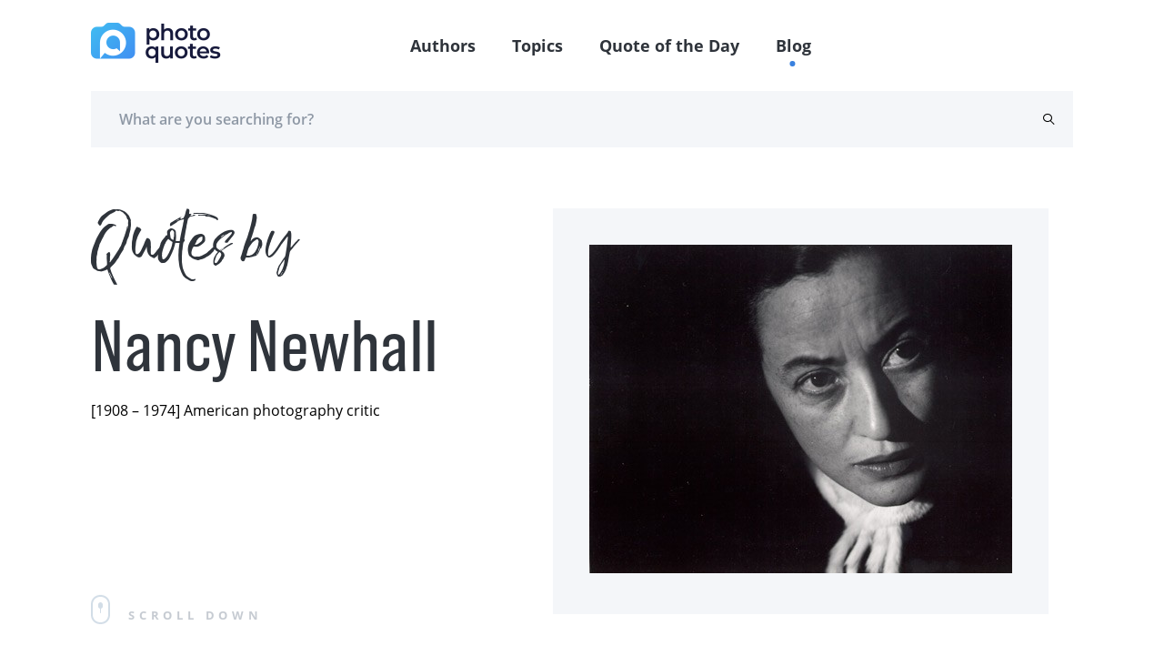

--- FILE ---
content_type: text/html; charset=UTF-8
request_url: https://photoquotes.com/author/nancy-newhall
body_size: 6184
content:
<!DOCTYPE html>
<html lang="en">
<head>
    <!-- Google Tag Manager -->
    <script>(function(w,d,s,l,i){w[l]=w[l]||[];w[l].push({'gtm.start':
    new Date().getTime(),event:'gtm.js'});var f=d.getElementsByTagName(s)[0],
    j=d.createElement(s),dl=l!='dataLayer'?'&l='+l:'';j.async=true;j.src=
    'https://www.googletagmanager.com/gtm.js?id='+i+dl;f.parentNode.insertBefore(j,f);
    })(window,document,'script','dataLayer','GTM-W7G5LPKQ');</script>
    <!-- End Google Tag Manager -->

    <meta charset="utf-8">
    <meta name="viewport" content="width=device-width, initial-scale=1">

    




<title>Quotes by Nancy Newhall | PhotoQuotes.com</title><meta name="description" content="Nancy Newhall Quotes. Read more photography quote by Nancy Newhall!"><link rel="canonical" href="https://photoquotes.com/author/nancy-newhall"/><meta property="og:description" content="Nancy Newhall Quotes. Read more photography quote by Nancy Newhall!" /><meta property="og:title" content="Quotes by Nancy Newhall | PhotoQuotes.com" /><meta property="og:type" content="website" /><meta property="og:url" content="https://photoquotes.com/author/nancy-newhall" /><meta property="og:image" content="https://photoquotes.com/storage/author/Nancy-Newhall.jpg" /><script type="application/ld+json">{"@context":"https://schema.org","@type":"WebPage","name":"Photo quotes","description":"Photo quotes","image":"https://photoquotes.com/storage/author/Nancy-Newhall.jpg"}</script>
<!-- Fonts -->


<!-- Styles -->


    <link href="https://photoquotes.com/css/main.css" rel="stylesheet" type="text/css">

    <link rel="stylesheet" href="https://photoquotes.com/libs/css/animate.css" type="text/css" >
    <noscript>
        <link href="https://photoquotes.com/libs/css/animate.css" rel="stylesheet">
    </noscript>
    <link rel="stylesheet" href="https://photoquotes.com/libs/css/grid.css" type="text/css">
    <noscript>
        <link href="https://photoquotes.com/libs/css/grid.css" rel="stylesheet">
    </noscript>
    <link href="https://photoquotes.com/libs/css/selectize.css" rel="stylesheet">
    <link href="https://photoquotes.com/libs/css/slick.css" rel="stylesheet">
    <link href="https://photoquotes.com/css/editor.css" rel="stylesheet">
    <link rel="stylesheet" href="https://cdnjs.cloudflare.com/ajax/libs/font-awesome/4.7.0/css/font-awesome.min.css" type="text/css">
    <noscript>
        <link rel="stylesheet" href="https://cdnjs.cloudflare.com/ajax/libs/font-awesome/4.7.0/css/font-awesome.min.css">
    </noscript>

    <link rel="icon" href="https://photoquotes.com/favicon.ico" sizes="16x16" type="image/x-icon"/>
    <script async src="https://pagead2.googlesyndication.com/pagead/js/adsbygoogle.js?client=ca-pub-1980736722229148"
            crossorigin="anonymous"></script>
    <style>
        html {
            scroll-behavior: smooth;
        }
        #topScrollBtn {
            display: none; /* Hidden by default */
            position: fixed; /* Fixed/sticky position */
            bottom: 20px; /* Place the button at the bottom of the page */
            right: 30px; /* Place the button 30px from the right */
            z-index: 99; /* Make sure it does not overlap */
            border: none; /* Remove borders */
            outline: none; /* Remove outline */
            background-color: #1b6dd9; /* Set a background color */
            color: white; /* Text color */
            cursor: pointer; /* Add a mouse pointer on hover */
            padding: 15px; /* Some padding */
            border-radius: 10px; /* Rounded corners */
            font-size: 18px; /* Increase font size */
        }

        #topScrollBtn:hover {
            background-color: #555; /* Add a dark-grey background on hover */
        }

        .author-block-start {
            display: block;
            position: relative;
            top: -100px;
            visibility: hidden;
        }

    </style>
        <style>
        .tab-item__counter {
            position: absolute;
        }
    </style>
    <script src="https://www.google.com/recaptcha/api.js" async defer></script>
</head>
<body class="antialiased">
<!-- Google Tag Manager (noscript) -->
<noscript><iframe src="https://www.googletagmanager.com/ns.html?id=GTM-W7G5LPKQ"
height="0" width="0" style="display:none;visibility:hidden"></iframe></noscript>
<!-- End Google Tag Manager (noscript) -->

    <header class="container-fluid">
    <div class="headerFixed">
        <div class="container">
            <div class="top-header">
                <div class="top-header__left">
                    <a href="https://photoquotes.com">
                        <img src="https://photoquotes.com/assets/logo.png" alt="Photo Quotes" title="Photo Quotes" data-nsfw-filter-status="sfw" style="visibility: visible;">
                    </a>
                </div>
                <nav class="nav-links">
                    <ul>
                        <li><a href="https://photoquotes.com/authors">Authors</a></li>
                        <li><a href="https://photoquotes.com/topics">Topics</a></li>
                        <li><a href="https://photoquotes.com/quote-of-the-day">Quote of the Day</a></li>
                        <li><a href="https://photoquotes.com/blogs">Blog</a></li>
                        <li>
                                                    </li>
                        <div class="active-nav" style="opacity: 1; transform: translate(417.453px, 100%);"></div>
                    </ul>
                </nav>

                <div class="top-header__right">
                    <a href=""><span class="icon-user"></span></a>
                    <div class="btn__open-menu">
                        <span class="line line1"></span>
                        <span class="line line2"></span>
                    </div>
                </div>





















            </div>
        </div>
    </div>
            <div class="headerFixedBottom">
        <div class="container">
            <div class="bottom-header row">
                <form action="https://photoquotes.com/search" class="bottom-header__content" novalidate="novalidate" style="padding-right: 20px;">
                    <input type="text" class="gray-form__elem" name="search_text" placeholder="What are you searching for?" required="">
                    <button type="submit" class="icon-search"></button>
                </form>
            </div>
        </div>
    </div>
    </header>

<script>
    /* When the user clicks on the button,
    toggle between hiding and showing the dropdown content */
    function myFunction() {
        document.getElementById("myDropdown").classList.toggle("show");
    }

    // Close the dropdown if the user clicks outside of it
    window.onclick = function(event) {
        if (!event.target.matches('.dropbtn')) {
            var dropdowns = document.getElementsByClassName("dropdown-content");
            var i;
            for (i = 0; i < dropdowns.length; i++) {
                var openDropdown = dropdowns[i];
                if (openDropdown.classList.contains('show')) {
                    openDropdown.classList.remove('show');
                }
            }
        }
    }
</script>
    <main>
        <section class="hero-section__author hero-section container pt50 row" style="display: flex;padding-top: 50px">
            <div class="hero-section__left col-xl-5 col-lg-5 col-12 wow fadeInRight"
                 style="visibility: visible; animation-name: fadeInRight;">
                <div class="hero-section__left_top">
                                        <h1>
                        <span class="big-lettering tab-title">
                            Quotes by
                        </span><br/>
                        <span class="mt10 main-title">Nancy Newhall</span>
                    </h1>
                    <div class="author-info">
                        <p>[1908 – 1974] American photography critic</p>
                    </div>
                </div>
                <div class="hero-section__left_bottom scroll-down">
                    <img src="/assets/icons/mouse.svg" alt="mouse" data-nsfw-filter-status="sfw"
                         style="visibility: visible;">
                    <p class="ml20">Scroll down</p>
                </div>
            </div>

                            <div class="hero-section__right col-xl-7 col-lg-7 col-12 wow fadeInRight" data-wow-delay=".2s"
                     style="visibility: visible; animation-delay: 0.2s; animation-name: fadeInRight;"
                     id="hero-section__right">
                    <div class="photo">
                        <div class="photo-block">
                            <img src="https://photoquotes.com/storage/author/Nancy-Newhall.jpg" alt="Nancy Newhall"
                                 title="Nancy Newhall"
                                 onerror="this.onerror=null;this.src='https://photoquotes.com/images/anyone.png';document.getElementById('hero-section__right').style.display='none';"
                                 style="visibility: visible; max-height: 380px">
                        </div>
                    </div>
                </div>
                    </section>

        <section class="container">
            <div class="row tabs-container">
                                    <div class="tab tab__active" id="quotes_tab" data-tab="tab-quotes">
                        <a href="https://photoquotes.com/author/nancy-newhall">
                            
                            <h3 class="tab-item">Quotes</h3>
                            <span class="tab-item__counter">2</span>
                        </a>
                    </div>
                                                                                                                            </div>
        </section>

                    <section class="container tab-content container-latest" id="tab-quotes">
                <div class="row pb80 justify-content-md-between">
                    <div class="col-12 col-lg-6 wow" style="visibility: visible">
                                                                                                            <div class="quote mt0">
                                <div class="quote__center">
                                    <a href="https://photoquotes.com/quote/tenderly-now--let-all-men-turn-to-the-earth-">
                                        <p>Tenderly now, let all men turn to the earth.</p>
                                    </a>
                                </div>
                                <div class="quote__author">
                                                                            <a href="https://photoquotes.com/author/nancy-newhall">Nancy Newhall</a>
                                                                    </div>

                                <div class="quote__meta">
                                    <p class="gray-font"></p>
                                                                    </div>

                                <div class="quote__bottom">
                                    <div class="quote__tags">
                                                                            </div>
                                    <div class="icons">
                                        <span class="counter">0</span>
                                        <a style="margin-right: 20px"
                                           href="https://photoquotes.com/quote/tenderly-now--let-all-men-turn-to-the-earth-">
                                            <span class="icon-comment"></span>
                                        </a>
                                                                                <button data-link="https://photoquotes.com/quote/tenderly-now--let-all-men-turn-to-the-earth-" class="social-share-btn"
                                                data-facebook="https://www.facebook.com/sharer/sharer.php?u=https://photoquotes.com/quote/tenderly-now--let-all-men-turn-to-the-earth-"
                                                data-twitter="https://twitter.com/intent/tweet?text=PhotoQuote&amp;url=https://photoquotes.com/quote/tenderly-now--let-all-men-turn-to-the-earth-"
                                                data-linkedin="https://www.linkedin.com/sharing/share-offsite?mini=true&amp;url=https://photoquotes.com/quote/tenderly-now--let-all-men-turn-to-the-earth-&amp;title=PhotoQuote&amp;summary="
                                                style="margin-right: 20px">
                                            
                                            <span class="icon-share"></span>
                                        </button>
                                        <span class="like like-gray"></span>
                                    </div>
                                </div>
                            </div>
                                                                                                        </div>
                    <div class="col-12 col-lg-6 wow" style="visibility: visible">
                                                                                                                                                                        <div class="quote mt0">
                                <div class="quote__center">
                                    <a href="https://photoquotes.com/quote/for-more-than-a-century--certain-extraordinary-men">
                                        <p>For more than a century, certain extraordinary men and women have worked in photography with the unmistakable authority of genius. Each of them has produced unforgettable images, and not once or twice, but again and again, and often throughout the change and evolution of a lifetime. Each is like an eye which, once opened on the universe, cannot be closed again. One after another, they tell us of the curious, intense and vital experience of working in photography, of its challenges, of the stages of growth it demands, the sudden revelations it presents. From their testimony  there emerges a concept of photography as a medium that is very different from the casual and rather stereotyped  impressions most of us have held till now.</p>
                                    </a>
                                </div>
                                <div class="quote__author">
                                                                            <a href="https://photoquotes.com/author/nancy-newhall">Nancy Newhall</a>
                                                                    </div>

                                <div class="quote__meta">
                                    <p class="gray-font">Beaumont and Nancy Newhall. 
From the Introduction to “Masters of Photography”, Castle Books, 1958.
[cited in: “Creative Camera” April 1974, p. 112]
</p>
                                                                    </div>

                                <div class="quote__bottom">
                                    <div class="quote__tags">
                                                                            </div>
                                    <div class="icons">
                                        <span class="counter">0</span>
                                        <a style="margin-right: 20px"
                                           href="https://photoquotes.com/quote/for-more-than-a-century--certain-extraordinary-men">
                                            <span class="icon-comment"></span>
                                        </a>
                                                                                <button data-link="https://photoquotes.com/quote/for-more-than-a-century--certain-extraordinary-men" class="social-share-btn"
                                                data-facebook="https://www.facebook.com/sharer/sharer.php?u=https://photoquotes.com/quote/for-more-than-a-century--certain-extraordinary-men"
                                                data-twitter="https://twitter.com/intent/tweet?text=PhotoQuote&amp;url=https://photoquotes.com/quote/for-more-than-a-century--certain-extraordinary-men"
                                                data-linkedin="https://www.linkedin.com/sharing/share-offsite?mini=true&amp;url=https://photoquotes.com/quote/for-more-than-a-century--certain-extraordinary-men&amp;title=PhotoQuote&amp;summary="
                                                style="margin-right: 20px">
                                            
                                            <span class="icon-share"></span>
                                        </button>
                                        <span class="like like-gray"></span>
                                    </div>
                                </div>
                            </div>
                                            </div>
                </div>
                
                
                
            </section>
                            <div class="popular-block"></div>
                                                                    
        <section class="pb80">
            <div id="bottom_banner">
                
                
                
            </div>
        </section>
    </main>
<div id="share-modal" class="p-4">
    <div class="header d-flex justify-content-between">
        <h4 class="text-gray" style="font-size: 24px">
            Share
        </h4>
        <span class="fa fa-times text-gray" style="font-size: 20px" id="close-share-btn"></span>
    </div>
    <div class="content">
        <ul>
            <li>
                <a id="facebook-url" class="text-gray">
                    <span class="fa fa-facebook text-white font-weight-bold pl-3 p-2" style="background: #354E8D"></span> &nbsp;Facebook
                </a>
            </li>
            <li>
                <a id="twitter-url" class="text-gray">
                    <span class="fa fa-twitter text-white font-weight-bold  p-2" style="background: #2899CA"></span> &nbsp;Twitter
                </a>
            </li>
            <li>
                <a id="linkedin-url" class="text-gray">
                    <span class="fa fa-linkedin p-2 text-white font-weight-bold" style="background: #026EA3"></span> &nbsp;LinkedIn
                </a>
            </li>
        </ul>
    </div>
    <div class="bottom mt-2">
        <label class="text-gray pb-2" id="copy-link">Click to copy link &nbsp;&nbsp;<span style="color: deepskyblue" class="hidden" id="copy-res">Copied</span></label>
        <input class="form-control mt-3" style="width: 100%;border: none; border-bottom: .5px solid gray" id="share-link-input">
    </div>
</div>

<footer class="footer container-fluid" id="first-section">
    <div class="container">
        <div class="row">
            <div class="col-lg-3 col-4 footer-bg">
                <ul class="list-links__white">
                    <li><a href="https://photoquotes.com/authors">Authors</a></li>
                    <li><a href="https://photoquotes.com/topics">Topics</a></li>
                    <li><a href="https://photoquotes.com/quote-of-the-day">Quote of the Day</a></li>
                    

                    <li><a href="https://photoquotes.com/blogs">Blog</a></li>
                </ul>
            </div>
            <div class="col-lg-9 col-8 footer-right">
                <div class="row" id="footer-block">

                </div>
                <div class="row">
                    <div class="col-lg-4 col-10 footer-icons">
                        <a href="https://www.facebook.com/PhotoQuotes/"><span class="icon-fb"></span></a>
                        <a href="#"><span class="icon-insta"></span></a>
                        <a href="https://twitter.com/photoquotes"><span class="icon-twi"></span></a>
                        <a href="#"><span class="icon-youtube"></span></a>
                    </div>
                    <div class="col-lg-8 col-12">
                        <form action="" class="footer-form">
                            <label for="email" class="error message message-top"></label>
                            <input type="email" placeholder="Enter your email" id="subscribe-email" class="white-font"
                                   name="email">
                            <button type="button" id="subscribe-newsletter-btn" class="btn-footer wide-text btn__blue-gradient">Subscribe</button>
                        </form>
                    </div>
                </div>
            </div>
        </div>
    </div>
</footer>



<script src="https://photoquotes.com/libs/js/clamp.js" rel="preload" type="text/javascript"></script>
<script src="https://photoquotes.com/libs/js/jquery.js" rel="preload" type="text/javascript"></script>
<script src="https://photoquotes.com/libs/js/jquery.mask.js" rel="preload" type="text/javascript"></script>
<script src="https://photoquotes.com/libs/js/masonry.js" rel="preload" type="text/javascript"></script>
<script src="https://photoquotes.com/libs/js/slick.min.js" rel="preload" type="text/javascript"></script>
<script src="https://photoquotes.com/libs/js/validate.js" rel="preload" type="text/javascript"></script>
<script src="https://photoquotes.com/libs/js/wow.js" rel="preload" type="text/javascript"></script>
<script src="https://photoquotes.com/libs/js/selectize.js" rel="preload" type="text/javascript"></script>
<script src="https://photoquotes.com/js/extras/alphabet.js" rel="preload" type="text/javascript"></script>
<script src="https://photoquotes.com/js/extras/header.js" rel="preload" type="text/javascript"></script>
<script src="https://photoquotes.com/js/extras/main.js" rel="preload" type="text/javascript"></script>
<script src="https://photoquotes.com/js/extras/sliders.js" rel="preload" type="text/javascript"></script>
<script src="https://photoquotes.com/js/extras/tabs.js" rel="preload" type="text/javascript"></script>
<script src="https://photoquotes.com/js/extras/forms.js" rel="preload" type="text/javascript"></script>
<script src="https://photoquotes.com/js/share.js" rel="preload"></script>
<script src="https://photoquotes.com/js/bootstrap.min.js" type="text/javascript" rel="preload"></script>
<script src="https://photoquotes.com/js/notify.min.js"  type="text/javascript" rel="preload"></script>
    <script>
        $(function () {
            $('.tab').removeClass('tab__active');
            $("#quotes_tab").addClass("tab__active");
            $('.tab-content').css('display', 'none');
            $("#tab-quotes").css('display', 'block');
        });

        function setTab(tab) {
            
                
                location.href = `nancy-newhall/${tab}`;
        }
    </script>




















<script>
    var currentRoute = "one-author";
    var curUrl = "/author/nancy-newhall";
    console.log(curUrl);

    function modifyDescription() {
        var quoteEls = document.querySelectorAll('blockquote');
        for(var i = 0; i<quoteEls.length; i++){
            var quoteEl = quoteEls[i];
            if (quoteEl) {
                var html = quoteEl.innerText;
                var newEl = document.createElement('div');
                $(newEl).addClass('side-col-container__quote');
                var imgEl = document.createElement('img');
                imgEl.src = "https://photoquotes.com/assets/icons/quotes.svg";
                var childDiv = document.createElement('div');
                childDiv.innerHTML = html;
                $(childDiv).addClass('side-col-container__quote-text');
                newEl.appendChild(imgEl);
                newEl.appendChild(childDiv);
                quoteEl.parentNode.replaceChild(newEl, quoteEl);
            }
        }
    }

    function getBanner() {
        if ($('#right_banner')) {
            $.ajax({
                url: "https://photoquotes.com/getBanner",
                method: "GET",
                data: {_token: "OF4w2c9JUVcHtYOaY3AObnUQvkiz6FgbY2K8dbUX", route: curUrl, position: 'right'},
                success: function (data) {
                    $('#right_banner').html(data);
                }
            })
        }
        if ($('#bottom_banner')) {
            $.ajax({
                url: "https://photoquotes.com/getBanner",
                method: "GET",
                data: {_token: "OF4w2c9JUVcHtYOaY3AObnUQvkiz6FgbY2K8dbUX", route: curUrl, position: 'bottom'},
                success: function (data) {
                    $('#bottom_banner').html(data);
                }
            })
        }

        if ($('#top_banner')) {
            $.ajax({
                url: "https://photoquotes.com/getBanner",
                method: "GET",
                data: {_token: "OF4w2c9JUVcHtYOaY3AObnUQvkiz6FgbY2K8dbUX", route: curUrl, position: 'top'},
                success: function (data) {
                    $('#top_banner').html(data);
                }
            })
        }
        if ($('#inner_banner')) {
            $.ajax({
                url: "https://photoquotes.com/getBanner",
                method: "GET",
                data: {_token: "OF4w2c9JUVcHtYOaY3AObnUQvkiz6FgbY2K8dbUX", route: curUrl, position: 'inner'},
                success: function (data) {
                    $('#inner_banner').html(data);
                }
            })
        }
    }

    function showPopularBlock() {
        $.ajax({
            url: "https://photoquotes.com/getPopularBlock",
            method: "GET",
            data: {_token: "OF4w2c9JUVcHtYOaY3AObnUQvkiz6FgbY2K8dbUX", page: curUrl},
            success: function (html){
                $('.popular-block').html(html);
                getBanner();
            }
        })
    }

    $(function () {
                modifyDescription();
        $('#close-share-btn').click(function () {
            $('#share-modal').hide();
        })

        $('.social-share-btn').click(function (e) {
            console.log(e.screenY, e);
            var ww = $(window).width();
            var wh = $(window).height();

            var left = Math.min((e.screenX - 300), (ww - 300));
            var top = 0;
            left = left.toString() + "px";

            if ((e.screenY + 350) < wh) {
                top = (e.screenY - 100).toString() + "px";
            }
            if ((e.screenY + 350) >= wh) {
                top = (e.screenY - 450).toString() + "px";
            }
            if(ww < 500) { // mobile phone ; place on center
                left = ((ww - 300) / 2).toString() + "px";
                top = ((wh - 300) / 2).toString() + "px";
            }
            $('#share-modal').css("left", left);
            $('#share-modal').css("top", top);

            $('#facebook-url').attr('href', $(this).data('facebook'));
            $('#twitter-url').attr('href', $(this).data('twitter'));
            $('#linkedin-url').attr('href', $(this).data('linkedin'));
            $('#share-link-input').val($(this).data("link"));
            $('#share-modal').show();
        });

        $('.social-like-btn').click(function (e) {
            var id = $(this).data('id');
            var type = $(this).data('type');
            $.ajax({
                url: "https://photoquotes.com/setLike",
                method: "POST",
                data: {_token: "OF4w2c9JUVcHtYOaY3AObnUQvkiz6FgbY2K8dbUX", type: type, id: id},
                success: function (res) {
                    if (res.success) {
                        $(`.like-count-${type}-${id}`).text(res.count);
                    }
                }
            })
        })

        $('#copy-link').click(function () {
            document.getElementById('share-link-input').select();
            document.execCommand("copy");
            $('#copy-res').removeClass("hidden");
            setTimeout(function () {
                $('#copy-res').addClass("hidden");
            }, 1000);
        });

        getBanner();

        showPopularBlock();
        // get Footer
        $.ajax({
            url: "https://photoquotes.com/getFooterPage",
            method: "GET",
            data: {_token: "OF4w2c9JUVcHtYOaY3AObnUQvkiz6FgbY2K8dbUX", route: currentRoute},
            success: function (html) {
                $("#footer-block").html(html);
            }
        })

        // mobile menu
        $('.btn__open-menu').click(function () {
            $(this).toggleClass('open');
            $("html").toggleClass('open-menu');
        });

        // outside click hide share modal
        $(document).mouseup(function(e){
            var container = $("#share-modal");

            // If the target of the click isn't the container
            if(!container.is(e.target) && container.has(e.target).length === 0){
                container.hide();
            }
        });

        // newsletter subscribe function
        $('#subscribe-newsletter-btn').click(function (){
            var email = $('#subscribe-email').val();

            $.ajax({
                url: "https://photoquotes.com/newsletter/save",
                method: "post",
                data: {email: email, _token: _token},
                success: function (res){
                    if(res.success) {
                        $.notify("Successfully subscribed", "success");
                    }
                }
            })
        })

    });

</script>

</body>
</html>


--- FILE ---
content_type: text/html; charset=utf-8
request_url: https://www.google.com/recaptcha/api2/aframe
body_size: -88
content:
<!DOCTYPE HTML><html><head><meta http-equiv="content-type" content="text/html; charset=UTF-8"></head><body><script nonce="-ZM4alFVya2UeLpg6lifrQ">/** Anti-fraud and anti-abuse applications only. See google.com/recaptcha */ try{var clients={'sodar':'https://pagead2.googlesyndication.com/pagead/sodar?'};window.addEventListener("message",function(a){try{if(a.source===window.parent){var b=JSON.parse(a.data);var c=clients[b['id']];if(c){var d=document.createElement('img');d.src=c+b['params']+'&rc='+(localStorage.getItem("rc::a")?sessionStorage.getItem("rc::b"):"");window.document.body.appendChild(d);sessionStorage.setItem("rc::e",parseInt(sessionStorage.getItem("rc::e")||0)+1);localStorage.setItem("rc::h",'1768953850024');}}}catch(b){}});window.parent.postMessage("_grecaptcha_ready", "*");}catch(b){}</script></body></html>

--- FILE ---
content_type: application/javascript; charset=utf-8
request_url: https://photoquotes.com/js/extras/forms.js
body_size: 633
content:
$( document ).ready(function() {
    $('textarea').each(function () {
        this.setAttribute('style', 'height:' + (this.scrollHeight) + 'px;overflow-y:hidden;');
    }).on('input', function () {
        this.style.height = 'auto';
        this.style.height = (this.scrollHeight) + 'px';
    });

    $('input[type=tel]').mask("+ 00  000  000  0000", {placeholder: "+   __ __    __ __ __    __ __ __    __ __ __ __"});
    $('select').selectize();

    $('.terms').on('change', function () {
        if($(this).prop('checked')){
            $(this).parent().addClass('active');
        }else{
            $(this).parent().removeClass('active');
        }
        if($('.wrapper-check.active').length === 2){
            console.log('change btn to active')
            $('.signup-form button[type=submit]').prop("disabled", false);
        }else{
            $('.signup-form button[type=submit]').prop("disabled", true);
        }
    });

    $('form').each(function(){
        checkForm(this);
    });

});

function checkForm(elem){
    $(elem).validate({
        invalidHandler: function(e) {
            setTimeout(function() {
                $('input, select, textarea').trigger('refresh');
            }, 1)
        },
        rules:
            {
                email: {required: true, email: true},
                name: {required:true},
                message: {maxlength: 500, required:true},
                passCreate: { required: true,minlength: 5},
                confPass: { required: true, equalTo: '#pass'},
                pass: {required: true}
            },
        messages:
            {
                email: {required: "Please enter your email address"},
                name: {required: "Please enter your name"},
                message: {maxlength: "Should be no longer than symbols", required: "Please enter your comment"},
                passCreate: { required: "Please enter password", minlength: 'Should be at least 5 characters'},
                confPass: { required: "Please enter password confirmation", equalTo: 'Should be equal to password.'},
                pass: { required: "Please enter password"}
            }
    });
}
